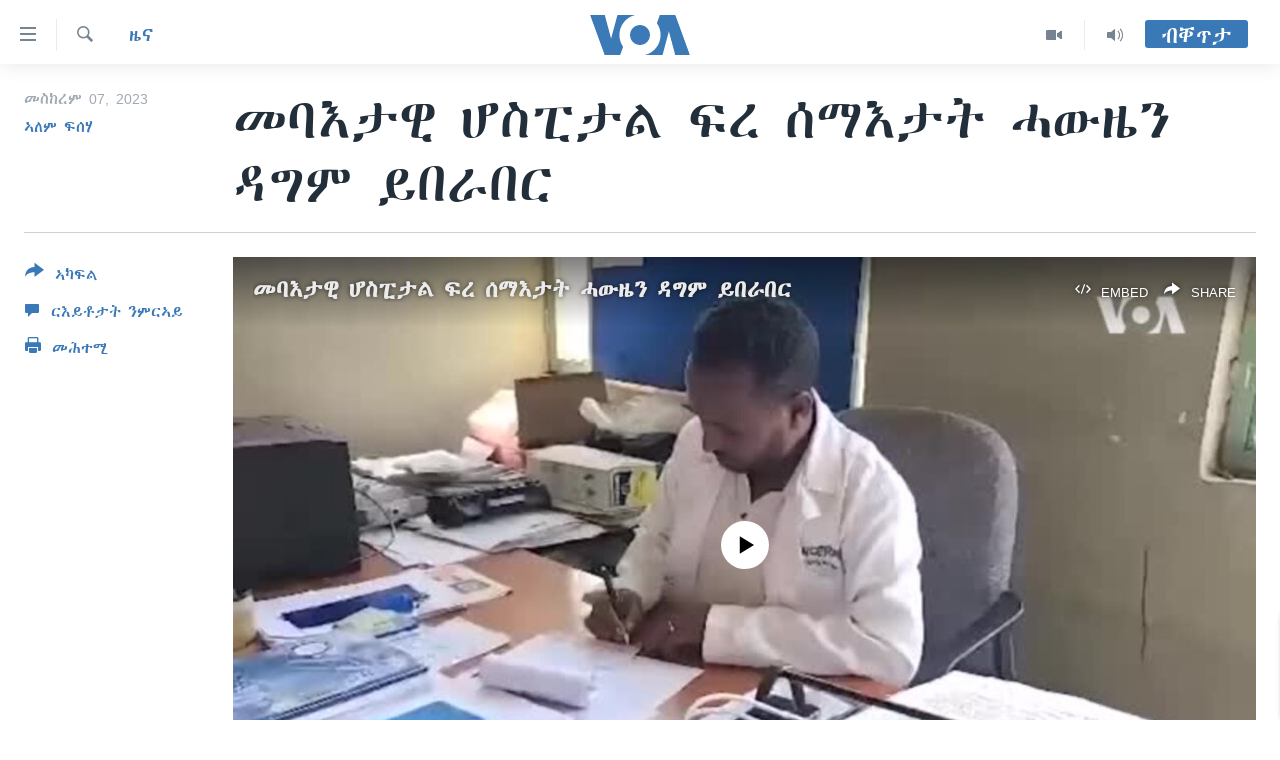

--- FILE ---
content_type: application/javascript; charset=UTF-8
request_url: https://voa-ti-442.disqus.com/count-data.js?1=7258469
body_size: 246
content:
var DISQUSWIDGETS;

if (typeof DISQUSWIDGETS != 'undefined') {
    DISQUSWIDGETS.displayCount({"text":{"and":"\u12a8\u121d\u12a1`\u12cd\u1295","comments":{"zero":" ","multiple":"({num})","one":"(1)"}},"counts":[{"id":"7258469","comments":0}]});
}